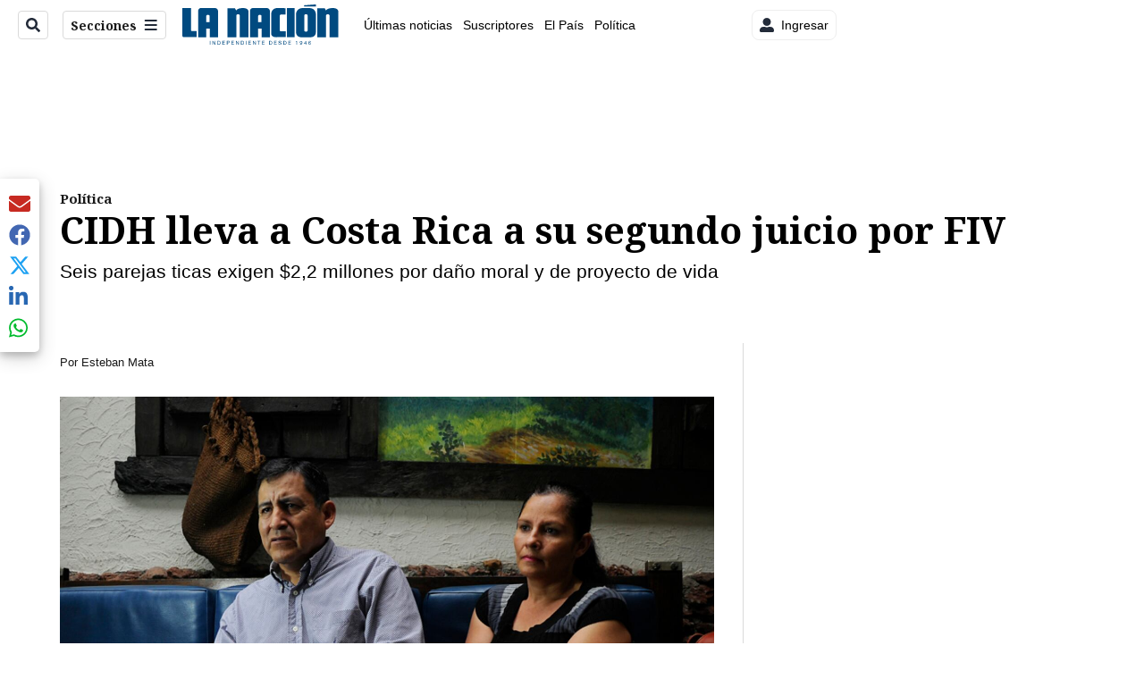

--- FILE ---
content_type: application/javascript; charset=utf-8
request_url: https://fundingchoicesmessages.google.com/f/AGSKWxXdBq3mUOGrtvaJahODF_D8cMv7BzbsZcsk3ILadkotWXsMU20Ol9RP1UsPX6Qhpp4X6MHVmobU7HNoyhctMk5A5OI500ICe1h6vXTEvJE2_xx4yZC9WnAG4eKg5leyjUs9gINkDB-Y_V8Uc_NBKJfWTf5yT4H5JTgAVSmfE_sLxQJbFl-SSWtw9-TX/_/adfunction.=adMenu&/adplacement._ad3./ad.jsp?
body_size: -1290
content:
window['55f7f431-0951-469c-8240-4239f56f63ad'] = true;